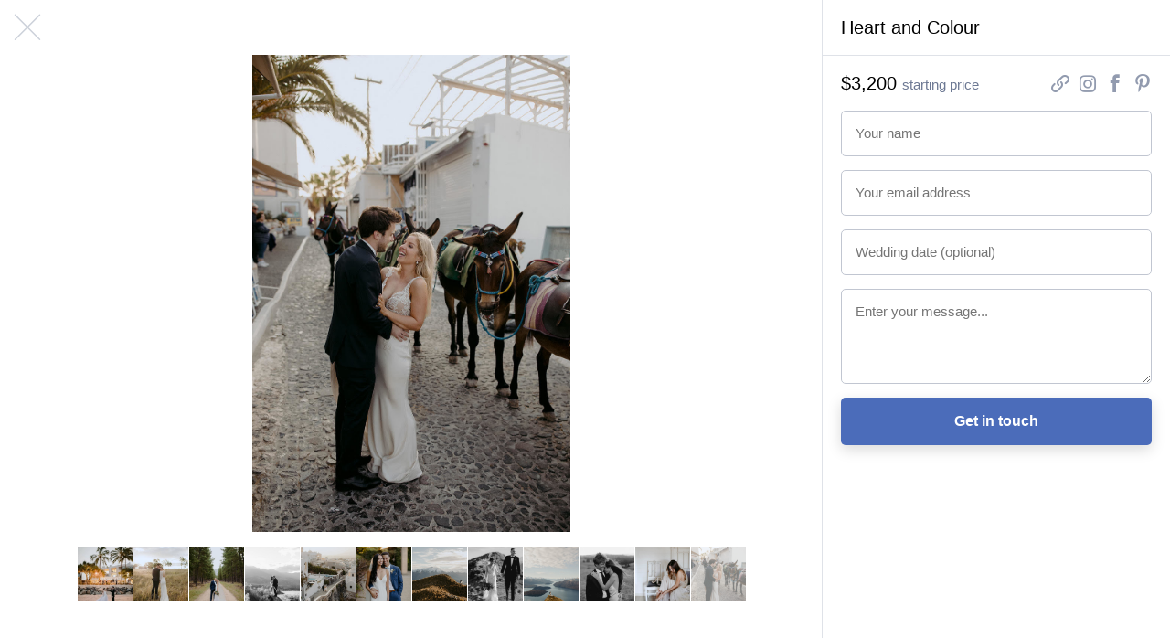

--- FILE ---
content_type: text/html; charset=utf-8
request_url: https://wedsites.com/heart-and-colour/photos/12?currency=usd
body_size: 4905
content:
<!DOCTYPE html>
<html lang='en-US'>
<head>
<meta content='width=device-width, initial-scale=1' name='viewport'>
<title>Heart and Colour - WedSites</title>
<meta content='We tell stories of people in their realest moments....
their stories burst with heart and colour.

We are driven by images that are honest, raw, and filled…
' name='description'>
<link href="https://wedsites.com/heart-and-colour/photos/12" rel="canonical" />
<link rel="stylesheet" href="/assets/public-3db3651412aba3fb1e7d6782590c877cecca9a0d0c595274d825355e4feab194.css" media="all" data-turbolinks-track="reload" />
<script src="/assets/directory-93a968832a3b399d689c2189d96a7f33de1058e965f64044e94ab55c5994b9d6.js" data-turbolinks-track="reload"></script>
<link rel="icon" type="image/x-icon" href="/favicon.ico" />
<meta name="csrf-param" content="authenticity_token" />
<meta name="csrf-token" content="_zVUz_VchGXkZ38lI7uJVtHXNRbrkWlHfFBaQQKZ-PvB362UbrOWDghQYwJUNZ42MNc9dcdVpo2NqJx86VaiRw" />
<!-- Global site tag (gtag.js) - Google Analytics -->
<script async src="https://www.googletagmanager.com/gtag/js?id=G-NRLZRCQM64"></script>
<script>
  window.dataLayer = window.dataLayer || [];
  function gtag(){dataLayer.push(arguments);}
  gtag('js', new Date());

  gtag('config', 'G-NRLZRCQM64'); // 5
  gtag('config', 'G-7KC194BVMG'); // 7
  gtag('config', 'UA-81427967-5');
  gtag('config', 'UA-81427967-7');
</script>

<!-- Facebook Pixel Code -->
<script>
!function(f,b,e,v,n,t,s)
{if(f.fbq)return;n=f.fbq=function(){n.callMethod?
n.callMethod.apply(n,arguments):n.queue.push(arguments)};
if(!f._fbq)f._fbq=n;n.push=n;n.loaded=!0;n.version='2.0';
n.queue=[];t=b.createElement(e);t.async=!0;
t.src=v;s=b.getElementsByTagName(e)[0];
s.parentNode.insertBefore(t,s)}(window,document,'script',
'https://connect.facebook.net/en_US/fbevents.js');
 fbq('init', '155084923202758'); 
fbq('track', 'PageView');
</script>
<noscript>
 <img height="1" width="1" 
src="https://www.facebook.com/tr?id=155084923202758&ev=PageView
&noscript=1"/>
</noscript>
<!-- End Facebook Pixel Code -->

<!-- Pinterest Tag -->
<script>
!function(e){if(!window.pintrk){window.pintrk = function () {
window.pintrk.queue.push(Array.prototype.slice.call(arguments))};var
  n=window.pintrk;n.queue=[],n.version="3.0";var
  t=document.createElement("script");t.async=!0,t.src=e;var
  r=document.getElementsByTagName("script")[0];
  r.parentNode.insertBefore(t,r)}}("https://s.pinimg.com/ct/core.js");
pintrk('load', '2613297943101', {em: '<user_email_address>'});
pintrk('page');
</script>
<noscript>
<img height="1" width="1" style="display:none;" alt=""
  src="https://ct.pinterest.com/v3/?event=init&tid=2613297943101&pd[em]=<hashed_email_address>&noscript=1" />
</noscript>
<!-- end Pinterest Tag -->
</head>
<body class='js-body'>
<nav class='sitenav sitenav--fluid'>
<div class='sitenav__logo'>
<a target="_self" title="WedSites" href="https://wedsites.com/"><img alt="WedSites" src="/assets/public/logo-66b6a6248638bc4529643b9f465a1b0b5c8524692e22c04903ea7e5564404d0f.svg" />
</a></div>
<ul class='sitenav__actions'>
<li class='sitenav__action is-visible'>
<a href="/">Weddings</a>
</li>
<li class='sitenav__action is-visible is-selected'>
<a href="/vendors">Vendors</a>
</li>
<li class='sitenav__action is-visible'>

<a target="_blank" href="https://wedsites.typeform.com/to/HOyP2b">Are you a vendor?</a>
</li>
</ul>
<form action='/vendors' class='sitenav__form' method='get'>
<input type="text" name="search" id="search" class="sitenav__input" placeholder="Search for vendors..." />
</form>
</nav>


<main class='main'>
<div class='vendor js-vendor is-gallery'>
<div class='vendor__previews'>
<a class="vendor__preview vendor__preview--left js-vendor-preview" data-index="2" href="/heart-and-colour/photos/3"><img src="https://wedsites.s3.ap-southeast-2.amazonaws.com/directory/56/square_51126640_347410592771782_6719244495511441573_n.jpg?X-Amz-Algorithm=AWS4-HMAC-SHA256&amp;X-Amz-Credential=AKIAJ3XW6CQMJSHF4ZRA%2F20260125%2Fap-southeast-2%2Fs3%2Faws4_request&amp;X-Amz-Date=20260125T035455Z&amp;X-Amz-Expires=900&amp;X-Amz-SignedHeaders=host&amp;X-Amz-Signature=852e7f5edf37c272b980c9fcab17ef11dbe0543ef72970fbc25cdef51f6b785a" />
</a><a class="vendor__preview vendor__preview--main js-vendor-preview" data-index="0" href="/heart-and-colour/photos/1"><img src="https://wedsites.s3.ap-southeast-2.amazonaws.com/directory/56/square_52498874_381524666002908_538046704382153620_n.jpg?X-Amz-Algorithm=AWS4-HMAC-SHA256&amp;X-Amz-Credential=AKIAJ3XW6CQMJSHF4ZRA%2F20260125%2Fap-southeast-2%2Fs3%2Faws4_request&amp;X-Amz-Date=20260125T035455Z&amp;X-Amz-Expires=900&amp;X-Amz-SignedHeaders=host&amp;X-Amz-Signature=9983f6c746786a65ea56c47b68c84cf56e017cb03d0fe10cf45f098dbcc4f24e" />
</a><a class="vendor__preview vendor__preview--right js-vendor-preview" data-index="1" href="/heart-and-colour/photos/2"><img src="https://wedsites.s3.ap-southeast-2.amazonaws.com/directory/56/square_51395331_179415153031005_5150634164999982790_n.jpg?X-Amz-Algorithm=AWS4-HMAC-SHA256&amp;X-Amz-Credential=AKIAJ3XW6CQMJSHF4ZRA%2F20260125%2Fap-southeast-2%2Fs3%2Faws4_request&amp;X-Amz-Date=20260125T035455Z&amp;X-Amz-Expires=900&amp;X-Amz-SignedHeaders=host&amp;X-Amz-Signature=ba0a85dd60a4781b05fd51b32c1e77d7a7d98f3d16f2373f77b23744010c491a" />
</a><a class="button button--small button--type-plain vendor__button vendor__button--images js-vendor-view-images" href="/heart-and-colour/photos">View photos
</a></div>
<div class='vendor__gallery'>
<div class='vendor__stage'>
<div class='vendor__image js-vendor-image' style='background-image: url(https://wedsites.s3.ap-southeast-2.amazonaws.com/directory/56/full_unnamed.jpg?X-Amz-Algorithm=AWS4-HMAC-SHA256&amp;X-Amz-Credential=AKIAJ3XW6CQMJSHF4ZRA%2F20260125%2Fap-southeast-2%2Fs3%2Faws4_request&amp;X-Amz-Date=20260125T035455Z&amp;X-Amz-Expires=900&amp;X-Amz-SignedHeaders=host&amp;X-Amz-Signature=e12a8c93ac7498d06ab9ffcb60e5cdc0468d5c5724cff2d801e62424b25cdda7)'></div>
<a class="vendor__prev js-vendor-prev" href="/heart-and-colour/photos"></a>
<a class="vendor__next js-vendor-next" href="/heart-and-colour/photos"></a>
<a class="vendor__close js-vendor-close" href="/heart-and-colour"></a>
</div>
<div class='vendor__thumbnails'>
<a class="vendor__thumbnail js-vendor-thumbnail " data-url="https://wedsites.s3.ap-southeast-2.amazonaws.com/directory/56/full_52498874_381524666002908_538046704382153620_n.jpg?X-Amz-Algorithm=AWS4-HMAC-SHA256&amp;X-Amz-Credential=AKIAJ3XW6CQMJSHF4ZRA%2F20260125%2Fap-southeast-2%2Fs3%2Faws4_request&amp;X-Amz-Date=20260125T035455Z&amp;X-Amz-Expires=900&amp;X-Amz-SignedHeaders=host&amp;X-Amz-Signature=d502ab742b972293448c55c9b8f35d7acc3795ca2be1bc7bcb66beb429f4c3e0" href="/heart-and-colour/photos/1"><img src="https://wedsites.s3.ap-southeast-2.amazonaws.com/directory/56/thumb_52498874_381524666002908_538046704382153620_n.jpg?X-Amz-Algorithm=AWS4-HMAC-SHA256&amp;X-Amz-Credential=AKIAJ3XW6CQMJSHF4ZRA%2F20260125%2Fap-southeast-2%2Fs3%2Faws4_request&amp;X-Amz-Date=20260125T035455Z&amp;X-Amz-Expires=900&amp;X-Amz-SignedHeaders=host&amp;X-Amz-Signature=a0e9fa310c0c3cc36a0b7a12a21e2b6d85335936c0a5c9137480ff5f754ea910" />
</a><a class="vendor__thumbnail js-vendor-thumbnail " data-url="https://wedsites.s3.ap-southeast-2.amazonaws.com/directory/56/full_51395331_179415153031005_5150634164999982790_n.jpg?X-Amz-Algorithm=AWS4-HMAC-SHA256&amp;X-Amz-Credential=AKIAJ3XW6CQMJSHF4ZRA%2F20260125%2Fap-southeast-2%2Fs3%2Faws4_request&amp;X-Amz-Date=20260125T035455Z&amp;X-Amz-Expires=900&amp;X-Amz-SignedHeaders=host&amp;X-Amz-Signature=229609a21335395396a4b8ac435ed7e281f22a2e33ac758b87c94fc1a3e189b7" href="/heart-and-colour/photos/2"><img src="https://wedsites.s3.ap-southeast-2.amazonaws.com/directory/56/thumb_51395331_179415153031005_5150634164999982790_n.jpg?X-Amz-Algorithm=AWS4-HMAC-SHA256&amp;X-Amz-Credential=AKIAJ3XW6CQMJSHF4ZRA%2F20260125%2Fap-southeast-2%2Fs3%2Faws4_request&amp;X-Amz-Date=20260125T035455Z&amp;X-Amz-Expires=900&amp;X-Amz-SignedHeaders=host&amp;X-Amz-Signature=e10ead6edd04319d6f8f5b4d85a7bdfe17bd44c58093211f13803fe3c31c0976" />
</a><a class="vendor__thumbnail js-vendor-thumbnail " data-url="https://wedsites.s3.ap-southeast-2.amazonaws.com/directory/56/full_51126640_347410592771782_6719244495511441573_n.jpg?X-Amz-Algorithm=AWS4-HMAC-SHA256&amp;X-Amz-Credential=AKIAJ3XW6CQMJSHF4ZRA%2F20260125%2Fap-southeast-2%2Fs3%2Faws4_request&amp;X-Amz-Date=20260125T035455Z&amp;X-Amz-Expires=900&amp;X-Amz-SignedHeaders=host&amp;X-Amz-Signature=12227747f2990d1d20e658b9a0431526f6d0ecac44b0862fe9ee89bcca9f7815" href="/heart-and-colour/photos/3"><img src="https://wedsites.s3.ap-southeast-2.amazonaws.com/directory/56/thumb_51126640_347410592771782_6719244495511441573_n.jpg?X-Amz-Algorithm=AWS4-HMAC-SHA256&amp;X-Amz-Credential=AKIAJ3XW6CQMJSHF4ZRA%2F20260125%2Fap-southeast-2%2Fs3%2Faws4_request&amp;X-Amz-Date=20260125T035455Z&amp;X-Amz-Expires=900&amp;X-Amz-SignedHeaders=host&amp;X-Amz-Signature=0bdc684a72509b6963e71b45975c467a6c2bbd9deb616bab51492af037c67c8b" />
</a><a class="vendor__thumbnail js-vendor-thumbnail " data-url="https://wedsites.s3.ap-southeast-2.amazonaws.com/directory/56/full_unnamed__1_.jpg?X-Amz-Algorithm=AWS4-HMAC-SHA256&amp;X-Amz-Credential=AKIAJ3XW6CQMJSHF4ZRA%2F20260125%2Fap-southeast-2%2Fs3%2Faws4_request&amp;X-Amz-Date=20260125T035455Z&amp;X-Amz-Expires=900&amp;X-Amz-SignedHeaders=host&amp;X-Amz-Signature=ef51c7dab3b862108b31caa849b40cc002a31ac0b071b6a268c6ef3566936751" href="/heart-and-colour/photos/4"><img src="https://wedsites.s3.ap-southeast-2.amazonaws.com/directory/56/thumb_unnamed__1_.jpg?X-Amz-Algorithm=AWS4-HMAC-SHA256&amp;X-Amz-Credential=AKIAJ3XW6CQMJSHF4ZRA%2F20260125%2Fap-southeast-2%2Fs3%2Faws4_request&amp;X-Amz-Date=20260125T035455Z&amp;X-Amz-Expires=900&amp;X-Amz-SignedHeaders=host&amp;X-Amz-Signature=d2f29479988ae62b540810f76bc0a44b84ad2e8bc15f2750b124b15d7c4e6be1" />
</a><a class="vendor__thumbnail js-vendor-thumbnail " data-url="https://wedsites.s3.ap-southeast-2.amazonaws.com/directory/56/full_unnamed__2_.jpg?X-Amz-Algorithm=AWS4-HMAC-SHA256&amp;X-Amz-Credential=AKIAJ3XW6CQMJSHF4ZRA%2F20260125%2Fap-southeast-2%2Fs3%2Faws4_request&amp;X-Amz-Date=20260125T035455Z&amp;X-Amz-Expires=900&amp;X-Amz-SignedHeaders=host&amp;X-Amz-Signature=2f8b8d75448134d06c304df2ba5179c1081c9dfd0a314c2d942e4a8fdfad82fc" href="/heart-and-colour/photos/5"><img src="https://wedsites.s3.ap-southeast-2.amazonaws.com/directory/56/thumb_unnamed__2_.jpg?X-Amz-Algorithm=AWS4-HMAC-SHA256&amp;X-Amz-Credential=AKIAJ3XW6CQMJSHF4ZRA%2F20260125%2Fap-southeast-2%2Fs3%2Faws4_request&amp;X-Amz-Date=20260125T035455Z&amp;X-Amz-Expires=900&amp;X-Amz-SignedHeaders=host&amp;X-Amz-Signature=5ca9e89453e3aee236a7191668c548e81c7601e2ee9d3e30b182114383f34b0f" />
</a><a class="vendor__thumbnail js-vendor-thumbnail " data-url="https://wedsites.s3.ap-southeast-2.amazonaws.com/directory/56/full_unnamed__3_.jpg?X-Amz-Algorithm=AWS4-HMAC-SHA256&amp;X-Amz-Credential=AKIAJ3XW6CQMJSHF4ZRA%2F20260125%2Fap-southeast-2%2Fs3%2Faws4_request&amp;X-Amz-Date=20260125T035455Z&amp;X-Amz-Expires=900&amp;X-Amz-SignedHeaders=host&amp;X-Amz-Signature=e62b619e4b197b22170de6a8dbe9dff8ca9012cdb7f987a96a481ac6a9ef90d5" href="/heart-and-colour/photos/6"><img src="https://wedsites.s3.ap-southeast-2.amazonaws.com/directory/56/thumb_unnamed__3_.jpg?X-Amz-Algorithm=AWS4-HMAC-SHA256&amp;X-Amz-Credential=AKIAJ3XW6CQMJSHF4ZRA%2F20260125%2Fap-southeast-2%2Fs3%2Faws4_request&amp;X-Amz-Date=20260125T035455Z&amp;X-Amz-Expires=900&amp;X-Amz-SignedHeaders=host&amp;X-Amz-Signature=cb3598b8022aefddf8213211cd072ebbbaec644ce4fc937bd0e99fa7819a5761" />
</a><a class="vendor__thumbnail js-vendor-thumbnail " data-url="https://wedsites.s3.ap-southeast-2.amazonaws.com/directory/56/full_unnamed__4_.jpg?X-Amz-Algorithm=AWS4-HMAC-SHA256&amp;X-Amz-Credential=AKIAJ3XW6CQMJSHF4ZRA%2F20260125%2Fap-southeast-2%2Fs3%2Faws4_request&amp;X-Amz-Date=20260125T035455Z&amp;X-Amz-Expires=900&amp;X-Amz-SignedHeaders=host&amp;X-Amz-Signature=7ca45183f9d04b8db1db0f58e12baeece3d32dada74390a7a1044bb4a88a4df6" href="/heart-and-colour/photos/7"><img src="https://wedsites.s3.ap-southeast-2.amazonaws.com/directory/56/thumb_unnamed__4_.jpg?X-Amz-Algorithm=AWS4-HMAC-SHA256&amp;X-Amz-Credential=AKIAJ3XW6CQMJSHF4ZRA%2F20260125%2Fap-southeast-2%2Fs3%2Faws4_request&amp;X-Amz-Date=20260125T035455Z&amp;X-Amz-Expires=900&amp;X-Amz-SignedHeaders=host&amp;X-Amz-Signature=24de349d2fca800f1a5962e8f87a25160ac245a91cb8507d98b9c1b084f7c209" />
</a><a class="vendor__thumbnail js-vendor-thumbnail " data-url="https://wedsites.s3.ap-southeast-2.amazonaws.com/directory/56/full_unnamed__5_.jpg?X-Amz-Algorithm=AWS4-HMAC-SHA256&amp;X-Amz-Credential=AKIAJ3XW6CQMJSHF4ZRA%2F20260125%2Fap-southeast-2%2Fs3%2Faws4_request&amp;X-Amz-Date=20260125T035455Z&amp;X-Amz-Expires=900&amp;X-Amz-SignedHeaders=host&amp;X-Amz-Signature=7a2f090731f3409e2154f5ec5404c7b27d19e24e811dd0ba5821cb7bbc30b341" href="/heart-and-colour/photos/8"><img src="https://wedsites.s3.ap-southeast-2.amazonaws.com/directory/56/thumb_unnamed__5_.jpg?X-Amz-Algorithm=AWS4-HMAC-SHA256&amp;X-Amz-Credential=AKIAJ3XW6CQMJSHF4ZRA%2F20260125%2Fap-southeast-2%2Fs3%2Faws4_request&amp;X-Amz-Date=20260125T035455Z&amp;X-Amz-Expires=900&amp;X-Amz-SignedHeaders=host&amp;X-Amz-Signature=b34f3f6a9a7b74d0cd165786dd7f1de41efb544ccf8f2182f73757fa868ef3bb" />
</a><a class="vendor__thumbnail js-vendor-thumbnail " data-url="https://wedsites.s3.ap-southeast-2.amazonaws.com/directory/56/full_unnamed__6_.jpg?X-Amz-Algorithm=AWS4-HMAC-SHA256&amp;X-Amz-Credential=AKIAJ3XW6CQMJSHF4ZRA%2F20260125%2Fap-southeast-2%2Fs3%2Faws4_request&amp;X-Amz-Date=20260125T035455Z&amp;X-Amz-Expires=900&amp;X-Amz-SignedHeaders=host&amp;X-Amz-Signature=cc5096724a343283a4cf9489d24a28ae70d78d0182583894f9421770217fe851" href="/heart-and-colour/photos/9"><img src="https://wedsites.s3.ap-southeast-2.amazonaws.com/directory/56/thumb_unnamed__6_.jpg?X-Amz-Algorithm=AWS4-HMAC-SHA256&amp;X-Amz-Credential=AKIAJ3XW6CQMJSHF4ZRA%2F20260125%2Fap-southeast-2%2Fs3%2Faws4_request&amp;X-Amz-Date=20260125T035455Z&amp;X-Amz-Expires=900&amp;X-Amz-SignedHeaders=host&amp;X-Amz-Signature=d18262992ccabfd2be9c7fa79e34466d292a5a9f22a9f5154e8a792e112501ce" />
</a><a class="vendor__thumbnail js-vendor-thumbnail " data-url="https://wedsites.s3.ap-southeast-2.amazonaws.com/directory/56/full_unnamed__7_.jpg?X-Amz-Algorithm=AWS4-HMAC-SHA256&amp;X-Amz-Credential=AKIAJ3XW6CQMJSHF4ZRA%2F20260125%2Fap-southeast-2%2Fs3%2Faws4_request&amp;X-Amz-Date=20260125T035455Z&amp;X-Amz-Expires=900&amp;X-Amz-SignedHeaders=host&amp;X-Amz-Signature=7570efc12203a98ef3040d8dfbd2898aa9bd65b7cdc39b7a095e3bfeb694a180" href="/heart-and-colour/photos/10"><img src="https://wedsites.s3.ap-southeast-2.amazonaws.com/directory/56/thumb_unnamed__7_.jpg?X-Amz-Algorithm=AWS4-HMAC-SHA256&amp;X-Amz-Credential=AKIAJ3XW6CQMJSHF4ZRA%2F20260125%2Fap-southeast-2%2Fs3%2Faws4_request&amp;X-Amz-Date=20260125T035455Z&amp;X-Amz-Expires=900&amp;X-Amz-SignedHeaders=host&amp;X-Amz-Signature=da7c135bc16dd8a6e67af75532b7095ab7d828cf9d560e67230f9df94a1788f1" />
</a><a class="vendor__thumbnail js-vendor-thumbnail " data-url="https://wedsites.s3.ap-southeast-2.amazonaws.com/directory/56/full_unnamed__9_.jpg?X-Amz-Algorithm=AWS4-HMAC-SHA256&amp;X-Amz-Credential=AKIAJ3XW6CQMJSHF4ZRA%2F20260125%2Fap-southeast-2%2Fs3%2Faws4_request&amp;X-Amz-Date=20260125T035455Z&amp;X-Amz-Expires=900&amp;X-Amz-SignedHeaders=host&amp;X-Amz-Signature=5d912d92aa042d567c627028e4a19ab40f1d4a21312f7a87e3ee61689cf4f3ac" href="/heart-and-colour/photos/11"><img src="https://wedsites.s3.ap-southeast-2.amazonaws.com/directory/56/thumb_unnamed__9_.jpg?X-Amz-Algorithm=AWS4-HMAC-SHA256&amp;X-Amz-Credential=AKIAJ3XW6CQMJSHF4ZRA%2F20260125%2Fap-southeast-2%2Fs3%2Faws4_request&amp;X-Amz-Date=20260125T035455Z&amp;X-Amz-Expires=900&amp;X-Amz-SignedHeaders=host&amp;X-Amz-Signature=042827d89aec6b2d388e1da19707ae373ece24abc41de6eb3633ba5112400131" />
</a><a class="vendor__thumbnail js-vendor-thumbnail is-selected" data-url="https://wedsites.s3.ap-southeast-2.amazonaws.com/directory/56/full_unnamed.jpg?X-Amz-Algorithm=AWS4-HMAC-SHA256&amp;X-Amz-Credential=AKIAJ3XW6CQMJSHF4ZRA%2F20260125%2Fap-southeast-2%2Fs3%2Faws4_request&amp;X-Amz-Date=20260125T035455Z&amp;X-Amz-Expires=900&amp;X-Amz-SignedHeaders=host&amp;X-Amz-Signature=e12a8c93ac7498d06ab9ffcb60e5cdc0468d5c5724cff2d801e62424b25cdda7" href="/heart-and-colour/photos/12"><img src="https://wedsites.s3.ap-southeast-2.amazonaws.com/directory/56/thumb_unnamed.jpg?X-Amz-Algorithm=AWS4-HMAC-SHA256&amp;X-Amz-Credential=AKIAJ3XW6CQMJSHF4ZRA%2F20260125%2Fap-southeast-2%2Fs3%2Faws4_request&amp;X-Amz-Date=20260125T035455Z&amp;X-Amz-Expires=900&amp;X-Amz-SignedHeaders=host&amp;X-Amz-Signature=9918a49d0602c0059a52f230c0a7b05dc34656f890088992b5cb65b01a2e6131" />
</a></div>
</div>
<div class='vendor__main js-vendor-main'>
<div class='vendor__overview'>
<div class='grid'>
<div class='column three-fifths left'>
<div class='vendor__profile'>
<div class='vendor__header'>
<h1 class='heading heading--2 vendor__name'>
Heart and Colour
</h1>
<span class='vendor__region'>
Gold Coast, Australia
</span>
</div>
<p class="paragraph paragraph--large">We tell stories of people in their realest moments....
<br />their stories burst with heart and colour.</p>

<p class="paragraph paragraph--large">We are driven by images that are honest, raw, and filled with heart.</p>

<p class="paragraph paragraph--large">Based on the Gold Coast, Australia.
<br />Available worldwide.</p>
</div>
</div>
<div class='column two-fifths right'>
<div class='vendor__sidebar'>
<div class='vendor__nav'>
Heart and Colour
</div>
<div class='vendor__summary'>
<div class='vendor__budget'>
<span class='vendor__price'>
$3,200
</span>
starting price
</div>
<ul class='vendor__socials'>
<li class='vendor__social vendor__social--website'>
<a title="Website" target="_blank" href="https://heartandcolour.com"><span>
Website
</span>
</a></li>
<li class='vendor__social vendor__social--instagram'>
<a title="Instagram" target="_blank" href="https://www.instagram.com/heartandcolour"><span>
Instagram
</span>
</a></li>
<li class='vendor__social vendor__social--facebook'>
<a title="Facebook" target="_blank" href="https://www.facebook.com/heartandcolour"><span>
Facebook
</span>
</a></li>
<li class='vendor__social vendor__social--pinterest'>
<a title="Pinterest" target="_blank" href="https://www.pinterest.com/heartandcolour"><span>
Pinterest
</span>
</a></li>
</ul>
</div>
<form class="simple_form vendor__form" id="new_inquiry" novalidate="novalidate" action="/heart-and-colour" accept-charset="UTF-8" method="post"><input name="utf8" type="hidden" value="&#x2713;" autocomplete="off" /><input type="hidden" name="_method" value="patch" autocomplete="off" /><input type="hidden" name="authenticity_token" value="YA6H96fjgUkI0s4XH9rTll2TGDZiea7L00Qi18sNK_Ne5H6sPAyTIuTl0jBoVMT2vJMQVU69YQEivOTqIMJxTw" autocomplete="off" /><div class="input string required inquiry_name js-input"><label class="string required label" for="inquiry_name">Name</label><input class="string required text-field vendor__input js-input-tag" placeholder="Your name" type="text" name="inquiry[name]" id="inquiry_name" /></div>
<div class="input email required inquiry_email js-input"><label class="email required label" for="inquiry_email">Email address</label><input class="string email required text-field vendor__input js-input-tag" placeholder="Your email address" type="email" name="inquiry[email]" id="inquiry_email" /></div>
<div class="input string optional inquiry_wedding_date js-input"><label class="string optional label" for="inquiry_wedding_date">Wedding date</label><input class="string optional text-field vendor__input js-input-tag js-datepicker" autocomplete="off" placeholder="Wedding date (optional)" type="text" name="inquiry[wedding_date]" id="inquiry_wedding_date" /></div>
<div class="input text optional inquiry_message js-input"><label class="text optional label" for="inquiry_message">Message</label><textarea class="text optional text-field vendor__input js-input-tag" rows="4" placeholder="Enter your message..." name="inquiry[message]" id="inquiry_message">
</textarea></div>
<div class="ehrkfqgtovsndu_1769313295"><style media="screen">.ehrkfqgtovsndu_1769313295 {display:none;}</style><label for="ehrkfqgtovsndu">If you are a human, ignore this field</label><input type="text" name="ehrkfqgtovsndu" id="ehrkfqgtovsndu" autocomplete="off" tabindex="-1" /><input type="hidden" name="spinner" value="27630e780461debeaa09a2997e809bf4" autocomplete="off" /></div>
<input type="submit" name="commit" value="Get in touch" class="button button--wide" data-disable-with="Get in touch" />
</form></div>
</div>
</div>
</div>
<div class='grid'>
<div class='column'>
<div class='vendor__sections'>
<div class='vendor__section'>
<div class='grid'>
<div class='column quarter left'>
<h3 class='heading heading--3 vendor__heading'>
What we do
</h3>
</div>
<div class='column three-quarters right'>
<ul class='vendor__services'>
<li class='vendor__service'>
<i class='icon vendor__icon icon--vendor-photography'></i>
<dl class='vendor__dl'>
<dt class='vendor__dt'>
Photography
</dt>
<dd class='vendor__dd'>
Wedding photographer, engagement photographer, destination weddings, elopements
</dd>
</dl>
</li>
</ul>
</div>
</div>
</div>
<div class='vendor__section'>
<div class='grid'>
<div class='column quarter left'>
<h3 class='heading heading--3 vendor__heading'>
Photos
</h3>
</div>
<div class='column three-quarters right'>
<ul class='vendor__photos'>
<a class="vendor__photo js-vendor-preview" data-index="0" href="/heart-and-colour/photos/1"><img src="https://wedsites.s3.ap-southeast-2.amazonaws.com/directory/56/thumb_52498874_381524666002908_538046704382153620_n.jpg?X-Amz-Algorithm=AWS4-HMAC-SHA256&amp;X-Amz-Credential=AKIAJ3XW6CQMJSHF4ZRA%2F20260125%2Fap-southeast-2%2Fs3%2Faws4_request&amp;X-Amz-Date=20260125T035455Z&amp;X-Amz-Expires=900&amp;X-Amz-SignedHeaders=host&amp;X-Amz-Signature=a0e9fa310c0c3cc36a0b7a12a21e2b6d85335936c0a5c9137480ff5f754ea910" />
</a><a class="vendor__photo js-vendor-preview" data-index="1" href="/heart-and-colour/photos/2"><img src="https://wedsites.s3.ap-southeast-2.amazonaws.com/directory/56/thumb_51395331_179415153031005_5150634164999982790_n.jpg?X-Amz-Algorithm=AWS4-HMAC-SHA256&amp;X-Amz-Credential=AKIAJ3XW6CQMJSHF4ZRA%2F20260125%2Fap-southeast-2%2Fs3%2Faws4_request&amp;X-Amz-Date=20260125T035455Z&amp;X-Amz-Expires=900&amp;X-Amz-SignedHeaders=host&amp;X-Amz-Signature=e10ead6edd04319d6f8f5b4d85a7bdfe17bd44c58093211f13803fe3c31c0976" />
</a><a class="vendor__photo js-vendor-preview" data-index="2" href="/heart-and-colour/photos/3"><img src="https://wedsites.s3.ap-southeast-2.amazonaws.com/directory/56/thumb_51126640_347410592771782_6719244495511441573_n.jpg?X-Amz-Algorithm=AWS4-HMAC-SHA256&amp;X-Amz-Credential=AKIAJ3XW6CQMJSHF4ZRA%2F20260125%2Fap-southeast-2%2Fs3%2Faws4_request&amp;X-Amz-Date=20260125T035455Z&amp;X-Amz-Expires=900&amp;X-Amz-SignedHeaders=host&amp;X-Amz-Signature=0bdc684a72509b6963e71b45975c467a6c2bbd9deb616bab51492af037c67c8b" />
</a><a class="vendor__photo js-vendor-preview" data-index="3" href="/heart-and-colour/photos/4"><img src="https://wedsites.s3.ap-southeast-2.amazonaws.com/directory/56/thumb_unnamed__1_.jpg?X-Amz-Algorithm=AWS4-HMAC-SHA256&amp;X-Amz-Credential=AKIAJ3XW6CQMJSHF4ZRA%2F20260125%2Fap-southeast-2%2Fs3%2Faws4_request&amp;X-Amz-Date=20260125T035455Z&amp;X-Amz-Expires=900&amp;X-Amz-SignedHeaders=host&amp;X-Amz-Signature=d2f29479988ae62b540810f76bc0a44b84ad2e8bc15f2750b124b15d7c4e6be1" />
</a><a class="vendor__photo js-vendor-preview" data-index="4" href="/heart-and-colour/photos/5"><img src="https://wedsites.s3.ap-southeast-2.amazonaws.com/directory/56/thumb_unnamed__2_.jpg?X-Amz-Algorithm=AWS4-HMAC-SHA256&amp;X-Amz-Credential=AKIAJ3XW6CQMJSHF4ZRA%2F20260125%2Fap-southeast-2%2Fs3%2Faws4_request&amp;X-Amz-Date=20260125T035455Z&amp;X-Amz-Expires=900&amp;X-Amz-SignedHeaders=host&amp;X-Amz-Signature=5ca9e89453e3aee236a7191668c548e81c7601e2ee9d3e30b182114383f34b0f" />
</a><a class="vendor__photo js-vendor-preview" data-index="5" href="/heart-and-colour/photos/6"><img src="https://wedsites.s3.ap-southeast-2.amazonaws.com/directory/56/thumb_unnamed__3_.jpg?X-Amz-Algorithm=AWS4-HMAC-SHA256&amp;X-Amz-Credential=AKIAJ3XW6CQMJSHF4ZRA%2F20260125%2Fap-southeast-2%2Fs3%2Faws4_request&amp;X-Amz-Date=20260125T035455Z&amp;X-Amz-Expires=900&amp;X-Amz-SignedHeaders=host&amp;X-Amz-Signature=cb3598b8022aefddf8213211cd072ebbbaec644ce4fc937bd0e99fa7819a5761" />
</a><a class="vendor__photo js-vendor-preview" data-index="6" href="/heart-and-colour/photos/7"><img src="https://wedsites.s3.ap-southeast-2.amazonaws.com/directory/56/thumb_unnamed__4_.jpg?X-Amz-Algorithm=AWS4-HMAC-SHA256&amp;X-Amz-Credential=AKIAJ3XW6CQMJSHF4ZRA%2F20260125%2Fap-southeast-2%2Fs3%2Faws4_request&amp;X-Amz-Date=20260125T035455Z&amp;X-Amz-Expires=900&amp;X-Amz-SignedHeaders=host&amp;X-Amz-Signature=24de349d2fca800f1a5962e8f87a25160ac245a91cb8507d98b9c1b084f7c209" />
</a><a class="vendor__photo js-vendor-preview" data-index="7" href="/heart-and-colour/photos/8"><img src="https://wedsites.s3.ap-southeast-2.amazonaws.com/directory/56/thumb_unnamed__5_.jpg?X-Amz-Algorithm=AWS4-HMAC-SHA256&amp;X-Amz-Credential=AKIAJ3XW6CQMJSHF4ZRA%2F20260125%2Fap-southeast-2%2Fs3%2Faws4_request&amp;X-Amz-Date=20260125T035455Z&amp;X-Amz-Expires=900&amp;X-Amz-SignedHeaders=host&amp;X-Amz-Signature=b34f3f6a9a7b74d0cd165786dd7f1de41efb544ccf8f2182f73757fa868ef3bb" />
</a><a class="vendor__photo js-vendor-preview" data-index="8" href="/heart-and-colour/photos/9"><img src="https://wedsites.s3.ap-southeast-2.amazonaws.com/directory/56/thumb_unnamed__6_.jpg?X-Amz-Algorithm=AWS4-HMAC-SHA256&amp;X-Amz-Credential=AKIAJ3XW6CQMJSHF4ZRA%2F20260125%2Fap-southeast-2%2Fs3%2Faws4_request&amp;X-Amz-Date=20260125T035455Z&amp;X-Amz-Expires=900&amp;X-Amz-SignedHeaders=host&amp;X-Amz-Signature=d18262992ccabfd2be9c7fa79e34466d292a5a9f22a9f5154e8a792e112501ce" />
</a><a class="vendor__photo js-vendor-preview" data-index="9" href="/heart-and-colour/photos/10"><img src="https://wedsites.s3.ap-southeast-2.amazonaws.com/directory/56/thumb_unnamed__7_.jpg?X-Amz-Algorithm=AWS4-HMAC-SHA256&amp;X-Amz-Credential=AKIAJ3XW6CQMJSHF4ZRA%2F20260125%2Fap-southeast-2%2Fs3%2Faws4_request&amp;X-Amz-Date=20260125T035455Z&amp;X-Amz-Expires=900&amp;X-Amz-SignedHeaders=host&amp;X-Amz-Signature=da7c135bc16dd8a6e67af75532b7095ab7d828cf9d560e67230f9df94a1788f1" />
</a><a class="vendor__photo js-vendor-preview" data-index="10" href="/heart-and-colour/photos/11"><img src="https://wedsites.s3.ap-southeast-2.amazonaws.com/directory/56/thumb_unnamed__9_.jpg?X-Amz-Algorithm=AWS4-HMAC-SHA256&amp;X-Amz-Credential=AKIAJ3XW6CQMJSHF4ZRA%2F20260125%2Fap-southeast-2%2Fs3%2Faws4_request&amp;X-Amz-Date=20260125T035455Z&amp;X-Amz-Expires=900&amp;X-Amz-SignedHeaders=host&amp;X-Amz-Signature=042827d89aec6b2d388e1da19707ae373ece24abc41de6eb3633ba5112400131" />
</a><a class="vendor__photo js-vendor-preview" data-index="11" href="/heart-and-colour/photos/12"><img src="https://wedsites.s3.ap-southeast-2.amazonaws.com/directory/56/thumb_unnamed.jpg?X-Amz-Algorithm=AWS4-HMAC-SHA256&amp;X-Amz-Credential=AKIAJ3XW6CQMJSHF4ZRA%2F20260125%2Fap-southeast-2%2Fs3%2Faws4_request&amp;X-Amz-Date=20260125T035455Z&amp;X-Amz-Expires=900&amp;X-Amz-SignedHeaders=host&amp;X-Amz-Signature=9918a49d0602c0059a52f230c0a7b05dc34656f890088992b5cb65b01a2e6131" />
</a></ul>
</div>
</div>
</div>
<div class='vendor__section'>
<a href="/how-it-works"><img class="flatlay__image" alt="Everything about your wedding in one beautiful place." src="/assets/public/flatlay-18f00b9fa542caf762c24a2ea157e86f8d94a2937c93203aa8c1760169d8ab2c.png" />
</a></div>
</div>
</div>
</div>
</div>
</div>

</main>

<footer class='footer footer--border'>
<div class='grid'>
<div class='column'>
<div class='footer__row footer__row--top'>
<div class='footer__logo'>
<a target="_self" title="Visit admin" href="https://wedsites.com/"><img alt="WedSites" src="/assets/public/logo-66b6a6248638bc4529643b9f465a1b0b5c8524692e22c04903ea7e5564404d0f.svg" />
</a></div>
<ul class='footer__items footer__items--i18n'>
<li class='footer__item has-submenu'>
<a class="js-footer-submenu-link" href="#">USD</a>
<ul class='footer__submenu'>
<li class='footer__subitem is-selected'>
<a href="/heart-and-colour/photos/12?currency=usd">USD $</a>
</li>
<li class='footer__subitem'>
<a href="/heart-and-colour/photos/12?currency=aud">AUD $</a>
</li>
<li class='footer__subitem'>
<a href="/heart-and-colour/photos/12?currency=cad">CAD $</a>
</li>
<li class='footer__subitem'>
<a href="/heart-and-colour/photos/12?currency=eur">EUR €</a>
</li>
<li class='footer__subitem'>
<a href="/heart-and-colour/photos/12?currency=gbp">GBP £</a>
</li>
<li class='footer__subitem'>
<a href="/heart-and-colour/photos/12?currency=jpy">JPY ¥</a>
</li>
<li class='footer__subitem'>
<a href="/heart-and-colour/photos/12?currency=nzd">NZD $</a>
</li>
</ul>
</li>
</ul>
<ul class='footer__items'>
<li class='footer__item'>
<a href="https://wedsites.com/">Home</a>
</li>
<li class='footer__item'>
<a href="https://wedsites.com/pricing">Pricing</a>
</li>
<li class='footer__item'>
<a target="_blank" href="https://blog.wedsites.com/">Blog</a>
</li>
<li class='footer__item'>
<a target="_blank" href="https://help.wedsites.com/en/">Support</a>
</li>
<li class='footer__item'>
<a href="https://wedsites.com/vendors">Directory</a>
</li>
<li class='footer__item'>
<a href="https://wedsites.com/about">About</a>
</li>
</ul>
</div>
<div class='footer__row footer__row--bottom'>
<ul class='footer__socials'>
<li class='footer__social'>
<a href="https://wedsites.com/terms">Terms</a>
</li>
<li class='footer__social'>
<a href="https://wedsites.com/privacy">Privacy</a>
</li>
<li class='footer__social'>
<a href="https://www.instagram.com/wedsites/">Instagram</a>
</li>
<li class='footer__social'>
<a href="https://www.pinterest.com.au/wedsites/">Pinterest</a>
</li>
<li class='footer__social'>
<a href="https://www.facebook.com/wedsites/">Facebook</a>
</li>
<li class='footer__social'>
<a href="https://twitter.com/wedsites">Twitter</a>
</li>
</ul>
<div class='footer__love'>
&copy;
WedSites
2026
</div>
</div>
</div>
</div>
</footer>


</body>
</html>
